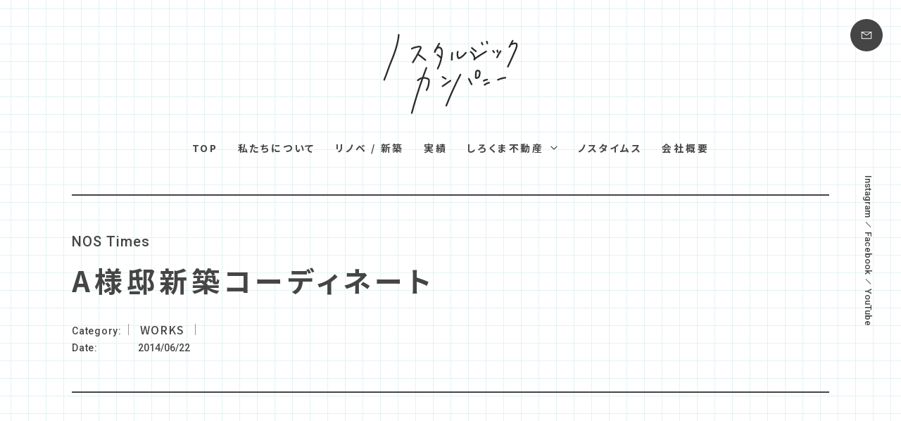

--- FILE ---
content_type: text/html; charset=UTF-8
request_url: https://fie-good.com/works/a%E6%A7%98%E9%82%B8%E6%96%B0%E7%AF%89%E3%82%B3%E3%83%BC%E3%83%87%E3%82%A3%E3%83%8D%E3%83%BC%E3%83%88/
body_size: 10086
content:
<!DOCTYPE html>
<html dir="ltr" lang="ja" prefix="og: https://ogp.me/ns#">

<head>
	<meta charset="UTF-8">
	<meta name="viewport" content="width=device-width, user-scalable=yes">
	<meta http-equiv="X-UA-Compatible" content="IE=edge">
	<meta name="format-detection" content="telephone=no">

	<!--
<PageMap>
  <DataObject type="thumbnail">
    <Attribute name="src" value="https://fie-good.com/wp-content/themes/nostalgic-company/images/web_thumbnail.jpg"/>
    <Attribute name="width" value="100"/>
    <Attribute name="height" value="130"/>
  </DataObject>
</PageMap>
-->

	<link rel="shortcut icon" href="https://fie-good.com/wp-content/themes/nostalgic-company/images/favicon.ico">
	<link rel="apple-touch-icon" href="https://fie-good.com/wp-content/themes/nostalgic-company/images/webclip.jpg">
	<link rel="icon" href="https://fie-good.com/wp-content/themes/nostalgic-company/images/webclip.jpg">
	<link rel="stylesheet" href="https://fie-good.com/wp-content/themes/nostalgic-company/css/layout.css?1693991945">
	<link rel="stylesheet" href="https://fie-good.com/wp-content/themes/nostalgic-company/css/swiper-bundle.min.css">
	<link rel="preconnect" href="https://fonts.googleapis.com">
	<link rel="preconnect" href="https://fonts.gstatic.com" crossorigin>
	<link href="https://fonts.googleapis.com/css2?family=Noto+Sans+JP:wght@500;700&family=Roboto:wght@500&display=swap" rel="stylesheet">
		<title>A様邸新築コーディネート | ノスタルジックカンパニー</title>

		<!-- All in One SEO 4.4.8 - aioseo.com -->
		<meta name="description" content="カフェ？ 雑貨屋さん？ 素材を活かした渋カワインテリア。" />
		<meta name="robots" content="max-image-preview:large" />
		<link rel="canonical" href="https://fie-good.com/works/a%e6%a7%98%e9%82%b8%e6%96%b0%e7%af%89%e3%82%b3%e3%83%bc%e3%83%87%e3%82%a3%e3%83%8d%e3%83%bc%e3%83%88/" />
		<meta name="generator" content="All in One SEO (AIOSEO) 4.4.8" />
		<meta property="og:locale" content="ja_JP" />
		<meta property="og:site_name" content="ノスタルジックカンパニー | 新築・リノベーション・リフォーム・インテリア｜石川県金沢市" />
		<meta property="og:type" content="article" />
		<meta property="og:title" content="A様邸新築コーディネート | ノスタルジックカンパニー" />
		<meta property="og:description" content="カフェ？ 雑貨屋さん？ 素材を活かした渋カワインテリア。" />
		<meta property="og:url" content="https://fie-good.com/works/a%e6%a7%98%e9%82%b8%e6%96%b0%e7%af%89%e3%82%b3%e3%83%bc%e3%83%87%e3%82%a3%e3%83%8d%e3%83%bc%e3%83%88/" />
		<meta property="og:image" content="https://fie-good.com/wp-content/themes/nostalgic-company/images/ogp.jpg" />
		<meta property="og:image:secure_url" content="https://fie-good.com/wp-content/themes/nostalgic-company/images/ogp.jpg" />
		<meta property="article:published_time" content="2014-06-22T02:21:06+00:00" />
		<meta property="article:modified_time" content="2014-06-22T02:21:06+00:00" />
		<meta name="twitter:card" content="summary" />
		<meta name="twitter:title" content="A様邸新築コーディネート | ノスタルジックカンパニー" />
		<meta name="twitter:description" content="カフェ？ 雑貨屋さん？ 素材を活かした渋カワインテリア。" />
		<meta name="twitter:image" content="https://fie-good.com/wp-content/themes/nostalgic-company/images/ogp.jpg" />
		<script type="application/ld+json" class="aioseo-schema">
			{"@context":"https:\/\/schema.org","@graph":[{"@type":"BlogPosting","@id":"https:\/\/fie-good.com\/works\/a%e6%a7%98%e9%82%b8%e6%96%b0%e7%af%89%e3%82%b3%e3%83%bc%e3%83%87%e3%82%a3%e3%83%8d%e3%83%bc%e3%83%88\/#blogposting","name":"A\u69d8\u90b8\u65b0\u7bc9\u30b3\u30fc\u30c7\u30a3\u30cd\u30fc\u30c8 | \u30ce\u30b9\u30bf\u30eb\u30b8\u30c3\u30af\u30ab\u30f3\u30d1\u30cb\u30fc","headline":"A\u69d8\u90b8\u65b0\u7bc9\u30b3\u30fc\u30c7\u30a3\u30cd\u30fc\u30c8","author":{"@id":"https:\/\/fie-good.com\/author\/apricot\/#author"},"publisher":{"@id":"https:\/\/fie-good.com\/#organization"},"image":{"@type":"ImageObject","url":"https:\/\/fie-good.com\/wp-content\/uploads\/2014\/12\/w16.jpg","@id":"https:\/\/fie-good.com\/works\/a%e6%a7%98%e9%82%b8%e6%96%b0%e7%af%89%e3%82%b3%e3%83%bc%e3%83%87%e3%82%a3%e3%83%8d%e3%83%bc%e3%83%88\/#articleImage","width":488,"height":323},"datePublished":"2014-06-22T02:21:06+09:00","dateModified":"2014-06-22T02:21:06+09:00","inLanguage":"ja","mainEntityOfPage":{"@id":"https:\/\/fie-good.com\/works\/a%e6%a7%98%e9%82%b8%e6%96%b0%e7%af%89%e3%82%b3%e3%83%bc%e3%83%87%e3%82%a3%e3%83%8d%e3%83%bc%e3%83%88\/#webpage"},"isPartOf":{"@id":"https:\/\/fie-good.com\/works\/a%e6%a7%98%e9%82%b8%e6%96%b0%e7%af%89%e3%82%b3%e3%83%bc%e3%83%87%e3%82%a3%e3%83%8d%e3%83%bc%e3%83%88\/#webpage"},"articleSection":"WORKS"},{"@type":"BreadcrumbList","@id":"https:\/\/fie-good.com\/works\/a%e6%a7%98%e9%82%b8%e6%96%b0%e7%af%89%e3%82%b3%e3%83%bc%e3%83%87%e3%82%a3%e3%83%8d%e3%83%bc%e3%83%88\/#breadcrumblist","itemListElement":[{"@type":"ListItem","@id":"https:\/\/fie-good.com\/#listItem","position":1,"name":"\u5bb6","item":"https:\/\/fie-good.com\/","nextItem":"https:\/\/fie-good.com\/works\/#listItem"},{"@type":"ListItem","@id":"https:\/\/fie-good.com\/works\/#listItem","position":2,"name":"WORKS","item":"https:\/\/fie-good.com\/works\/","nextItem":"https:\/\/fie-good.com\/works\/a%e6%a7%98%e9%82%b8%e6%96%b0%e7%af%89%e3%82%b3%e3%83%bc%e3%83%87%e3%82%a3%e3%83%8d%e3%83%bc%e3%83%88\/#listItem","previousItem":"https:\/\/fie-good.com\/#listItem"},{"@type":"ListItem","@id":"https:\/\/fie-good.com\/works\/a%e6%a7%98%e9%82%b8%e6%96%b0%e7%af%89%e3%82%b3%e3%83%bc%e3%83%87%e3%82%a3%e3%83%8d%e3%83%bc%e3%83%88\/#listItem","position":3,"name":"A\u69d8\u90b8\u65b0\u7bc9\u30b3\u30fc\u30c7\u30a3\u30cd\u30fc\u30c8","previousItem":"https:\/\/fie-good.com\/works\/#listItem"}]},{"@type":"Organization","@id":"https:\/\/fie-good.com\/#organization","name":"\u30ce\u30b9\u30bf\u30eb\u30b8\u30c3\u30af\u30ab\u30f3\u30d1\u30cb\u30fc","url":"https:\/\/fie-good.com\/","logo":{"@type":"ImageObject","url":"https:\/\/fie-good.com\/wp-content\/uploads\/2023\/07\/webclip.jpg","@id":"https:\/\/fie-good.com\/works\/a%e6%a7%98%e9%82%b8%e6%96%b0%e7%af%89%e3%82%b3%e3%83%bc%e3%83%87%e3%82%a3%e3%83%8d%e3%83%bc%e3%83%88\/#organizationLogo","width":180,"height":180},"image":{"@id":"https:\/\/fie-good.com\/#organizationLogo"}},{"@type":"Person","@id":"https:\/\/fie-good.com\/author\/apricot\/#author","url":"https:\/\/fie-good.com\/author\/apricot\/","name":"apricot","image":{"@type":"ImageObject","@id":"https:\/\/fie-good.com\/works\/a%e6%a7%98%e9%82%b8%e6%96%b0%e7%af%89%e3%82%b3%e3%83%bc%e3%83%87%e3%82%a3%e3%83%8d%e3%83%bc%e3%83%88\/#authorImage","url":"https:\/\/secure.gravatar.com\/avatar\/0f2fe8198ebd47f73ed41c4ed91acf412367241c448abd7f321f3bc9ee1a7c37?s=96&d=mm&r=g","width":96,"height":96,"caption":"apricot"}},{"@type":"WebPage","@id":"https:\/\/fie-good.com\/works\/a%e6%a7%98%e9%82%b8%e6%96%b0%e7%af%89%e3%82%b3%e3%83%bc%e3%83%87%e3%82%a3%e3%83%8d%e3%83%bc%e3%83%88\/#webpage","url":"https:\/\/fie-good.com\/works\/a%e6%a7%98%e9%82%b8%e6%96%b0%e7%af%89%e3%82%b3%e3%83%bc%e3%83%87%e3%82%a3%e3%83%8d%e3%83%bc%e3%83%88\/","name":"A\u69d8\u90b8\u65b0\u7bc9\u30b3\u30fc\u30c7\u30a3\u30cd\u30fc\u30c8 | \u30ce\u30b9\u30bf\u30eb\u30b8\u30c3\u30af\u30ab\u30f3\u30d1\u30cb\u30fc","description":"\u30ab\u30d5\u30a7\uff1f \u96d1\u8ca8\u5c4b\u3055\u3093\uff1f \u7d20\u6750\u3092\u6d3b\u304b\u3057\u305f\u6e0b\u30ab\u30ef\u30a4\u30f3\u30c6\u30ea\u30a2\u3002","inLanguage":"ja","isPartOf":{"@id":"https:\/\/fie-good.com\/#website"},"breadcrumb":{"@id":"https:\/\/fie-good.com\/works\/a%e6%a7%98%e9%82%b8%e6%96%b0%e7%af%89%e3%82%b3%e3%83%bc%e3%83%87%e3%82%a3%e3%83%8d%e3%83%bc%e3%83%88\/#breadcrumblist"},"author":{"@id":"https:\/\/fie-good.com\/author\/apricot\/#author"},"creator":{"@id":"https:\/\/fie-good.com\/author\/apricot\/#author"},"datePublished":"2014-06-22T02:21:06+09:00","dateModified":"2014-06-22T02:21:06+09:00"},{"@type":"WebSite","@id":"https:\/\/fie-good.com\/#website","url":"https:\/\/fie-good.com\/","name":"\u30ce\u30b9\u30bf\u30eb\u30b8\u30c3\u30af\u30ab\u30f3\u30d1\u30cb\u30fc","description":"\u65b0\u7bc9\u30fb\u30ea\u30ce\u30d9\u30fc\u30b7\u30e7\u30f3\u30fb\u30ea\u30d5\u30a9\u30fc\u30e0\u30fb\u30a4\u30f3\u30c6\u30ea\u30a2\uff5c\u77f3\u5ddd\u770c\u91d1\u6ca2\u5e02","inLanguage":"ja","publisher":{"@id":"https:\/\/fie-good.com\/#organization"}}]}
		</script>
		<!-- All in One SEO -->

<link rel="alternate" type="application/rss+xml" title="ノスタルジックカンパニー &raquo; A様邸新築コーディネート のコメントのフィード" href="https://fie-good.com/works/a%e6%a7%98%e9%82%b8%e6%96%b0%e7%af%89%e3%82%b3%e3%83%bc%e3%83%87%e3%82%a3%e3%83%8d%e3%83%bc%e3%83%88/feed/" />
<link rel="alternate" title="oEmbed (JSON)" type="application/json+oembed" href="https://fie-good.com/wp-json/oembed/1.0/embed?url=https%3A%2F%2Ffie-good.com%2Fworks%2Fa%25e6%25a7%2598%25e9%2582%25b8%25e6%2596%25b0%25e7%25af%2589%25e3%2582%25b3%25e3%2583%25bc%25e3%2583%2587%25e3%2582%25a3%25e3%2583%258d%25e3%2583%25bc%25e3%2583%2588%2F" />
<link rel="alternate" title="oEmbed (XML)" type="text/xml+oembed" href="https://fie-good.com/wp-json/oembed/1.0/embed?url=https%3A%2F%2Ffie-good.com%2Fworks%2Fa%25e6%25a7%2598%25e9%2582%25b8%25e6%2596%25b0%25e7%25af%2589%25e3%2582%25b3%25e3%2583%25bc%25e3%2583%2587%25e3%2582%25a3%25e3%2583%258d%25e3%2583%25bc%25e3%2583%2588%2F&#038;format=xml" />
<style id='wp-img-auto-sizes-contain-inline-css' type='text/css'>
img:is([sizes=auto i],[sizes^="auto," i]){contain-intrinsic-size:3000px 1500px}
/*# sourceURL=wp-img-auto-sizes-contain-inline-css */
</style>
<style id='wp-block-library-inline-css' type='text/css'>
:root{--wp-block-synced-color:#7a00df;--wp-block-synced-color--rgb:122,0,223;--wp-bound-block-color:var(--wp-block-synced-color);--wp-editor-canvas-background:#ddd;--wp-admin-theme-color:#007cba;--wp-admin-theme-color--rgb:0,124,186;--wp-admin-theme-color-darker-10:#006ba1;--wp-admin-theme-color-darker-10--rgb:0,107,160.5;--wp-admin-theme-color-darker-20:#005a87;--wp-admin-theme-color-darker-20--rgb:0,90,135;--wp-admin-border-width-focus:2px}@media (min-resolution:192dpi){:root{--wp-admin-border-width-focus:1.5px}}.wp-element-button{cursor:pointer}:root .has-very-light-gray-background-color{background-color:#eee}:root .has-very-dark-gray-background-color{background-color:#313131}:root .has-very-light-gray-color{color:#eee}:root .has-very-dark-gray-color{color:#313131}:root .has-vivid-green-cyan-to-vivid-cyan-blue-gradient-background{background:linear-gradient(135deg,#00d084,#0693e3)}:root .has-purple-crush-gradient-background{background:linear-gradient(135deg,#34e2e4,#4721fb 50%,#ab1dfe)}:root .has-hazy-dawn-gradient-background{background:linear-gradient(135deg,#faaca8,#dad0ec)}:root .has-subdued-olive-gradient-background{background:linear-gradient(135deg,#fafae1,#67a671)}:root .has-atomic-cream-gradient-background{background:linear-gradient(135deg,#fdd79a,#004a59)}:root .has-nightshade-gradient-background{background:linear-gradient(135deg,#330968,#31cdcf)}:root .has-midnight-gradient-background{background:linear-gradient(135deg,#020381,#2874fc)}:root{--wp--preset--font-size--normal:16px;--wp--preset--font-size--huge:42px}.has-regular-font-size{font-size:1em}.has-larger-font-size{font-size:2.625em}.has-normal-font-size{font-size:var(--wp--preset--font-size--normal)}.has-huge-font-size{font-size:var(--wp--preset--font-size--huge)}.has-text-align-center{text-align:center}.has-text-align-left{text-align:left}.has-text-align-right{text-align:right}.has-fit-text{white-space:nowrap!important}#end-resizable-editor-section{display:none}.aligncenter{clear:both}.items-justified-left{justify-content:flex-start}.items-justified-center{justify-content:center}.items-justified-right{justify-content:flex-end}.items-justified-space-between{justify-content:space-between}.screen-reader-text{border:0;clip-path:inset(50%);height:1px;margin:-1px;overflow:hidden;padding:0;position:absolute;width:1px;word-wrap:normal!important}.screen-reader-text:focus{background-color:#ddd;clip-path:none;color:#444;display:block;font-size:1em;height:auto;left:5px;line-height:normal;padding:15px 23px 14px;text-decoration:none;top:5px;width:auto;z-index:100000}html :where(.has-border-color){border-style:solid}html :where([style*=border-top-color]){border-top-style:solid}html :where([style*=border-right-color]){border-right-style:solid}html :where([style*=border-bottom-color]){border-bottom-style:solid}html :where([style*=border-left-color]){border-left-style:solid}html :where([style*=border-width]){border-style:solid}html :where([style*=border-top-width]){border-top-style:solid}html :where([style*=border-right-width]){border-right-style:solid}html :where([style*=border-bottom-width]){border-bottom-style:solid}html :where([style*=border-left-width]){border-left-style:solid}html :where(img[class*=wp-image-]){height:auto;max-width:100%}:where(figure){margin:0 0 1em}html :where(.is-position-sticky){--wp-admin--admin-bar--position-offset:var(--wp-admin--admin-bar--height,0px)}@media screen and (max-width:600px){html :where(.is-position-sticky){--wp-admin--admin-bar--position-offset:0px}}

/*# sourceURL=wp-block-library-inline-css */
</style><style id='global-styles-inline-css' type='text/css'>
:root{--wp--preset--aspect-ratio--square: 1;--wp--preset--aspect-ratio--4-3: 4/3;--wp--preset--aspect-ratio--3-4: 3/4;--wp--preset--aspect-ratio--3-2: 3/2;--wp--preset--aspect-ratio--2-3: 2/3;--wp--preset--aspect-ratio--16-9: 16/9;--wp--preset--aspect-ratio--9-16: 9/16;--wp--preset--color--black: #000000;--wp--preset--color--cyan-bluish-gray: #abb8c3;--wp--preset--color--white: #ffffff;--wp--preset--color--pale-pink: #f78da7;--wp--preset--color--vivid-red: #cf2e2e;--wp--preset--color--luminous-vivid-orange: #ff6900;--wp--preset--color--luminous-vivid-amber: #fcb900;--wp--preset--color--light-green-cyan: #7bdcb5;--wp--preset--color--vivid-green-cyan: #00d084;--wp--preset--color--pale-cyan-blue: #8ed1fc;--wp--preset--color--vivid-cyan-blue: #0693e3;--wp--preset--color--vivid-purple: #9b51e0;--wp--preset--gradient--vivid-cyan-blue-to-vivid-purple: linear-gradient(135deg,rgb(6,147,227) 0%,rgb(155,81,224) 100%);--wp--preset--gradient--light-green-cyan-to-vivid-green-cyan: linear-gradient(135deg,rgb(122,220,180) 0%,rgb(0,208,130) 100%);--wp--preset--gradient--luminous-vivid-amber-to-luminous-vivid-orange: linear-gradient(135deg,rgb(252,185,0) 0%,rgb(255,105,0) 100%);--wp--preset--gradient--luminous-vivid-orange-to-vivid-red: linear-gradient(135deg,rgb(255,105,0) 0%,rgb(207,46,46) 100%);--wp--preset--gradient--very-light-gray-to-cyan-bluish-gray: linear-gradient(135deg,rgb(238,238,238) 0%,rgb(169,184,195) 100%);--wp--preset--gradient--cool-to-warm-spectrum: linear-gradient(135deg,rgb(74,234,220) 0%,rgb(151,120,209) 20%,rgb(207,42,186) 40%,rgb(238,44,130) 60%,rgb(251,105,98) 80%,rgb(254,248,76) 100%);--wp--preset--gradient--blush-light-purple: linear-gradient(135deg,rgb(255,206,236) 0%,rgb(152,150,240) 100%);--wp--preset--gradient--blush-bordeaux: linear-gradient(135deg,rgb(254,205,165) 0%,rgb(254,45,45) 50%,rgb(107,0,62) 100%);--wp--preset--gradient--luminous-dusk: linear-gradient(135deg,rgb(255,203,112) 0%,rgb(199,81,192) 50%,rgb(65,88,208) 100%);--wp--preset--gradient--pale-ocean: linear-gradient(135deg,rgb(255,245,203) 0%,rgb(182,227,212) 50%,rgb(51,167,181) 100%);--wp--preset--gradient--electric-grass: linear-gradient(135deg,rgb(202,248,128) 0%,rgb(113,206,126) 100%);--wp--preset--gradient--midnight: linear-gradient(135deg,rgb(2,3,129) 0%,rgb(40,116,252) 100%);--wp--preset--font-size--small: 13px;--wp--preset--font-size--medium: 20px;--wp--preset--font-size--large: 36px;--wp--preset--font-size--x-large: 42px;--wp--preset--spacing--20: 0.44rem;--wp--preset--spacing--30: 0.67rem;--wp--preset--spacing--40: 1rem;--wp--preset--spacing--50: 1.5rem;--wp--preset--spacing--60: 2.25rem;--wp--preset--spacing--70: 3.38rem;--wp--preset--spacing--80: 5.06rem;--wp--preset--shadow--natural: 6px 6px 9px rgba(0, 0, 0, 0.2);--wp--preset--shadow--deep: 12px 12px 50px rgba(0, 0, 0, 0.4);--wp--preset--shadow--sharp: 6px 6px 0px rgba(0, 0, 0, 0.2);--wp--preset--shadow--outlined: 6px 6px 0px -3px rgb(255, 255, 255), 6px 6px rgb(0, 0, 0);--wp--preset--shadow--crisp: 6px 6px 0px rgb(0, 0, 0);}:where(.is-layout-flex){gap: 0.5em;}:where(.is-layout-grid){gap: 0.5em;}body .is-layout-flex{display: flex;}.is-layout-flex{flex-wrap: wrap;align-items: center;}.is-layout-flex > :is(*, div){margin: 0;}body .is-layout-grid{display: grid;}.is-layout-grid > :is(*, div){margin: 0;}:where(.wp-block-columns.is-layout-flex){gap: 2em;}:where(.wp-block-columns.is-layout-grid){gap: 2em;}:where(.wp-block-post-template.is-layout-flex){gap: 1.25em;}:where(.wp-block-post-template.is-layout-grid){gap: 1.25em;}.has-black-color{color: var(--wp--preset--color--black) !important;}.has-cyan-bluish-gray-color{color: var(--wp--preset--color--cyan-bluish-gray) !important;}.has-white-color{color: var(--wp--preset--color--white) !important;}.has-pale-pink-color{color: var(--wp--preset--color--pale-pink) !important;}.has-vivid-red-color{color: var(--wp--preset--color--vivid-red) !important;}.has-luminous-vivid-orange-color{color: var(--wp--preset--color--luminous-vivid-orange) !important;}.has-luminous-vivid-amber-color{color: var(--wp--preset--color--luminous-vivid-amber) !important;}.has-light-green-cyan-color{color: var(--wp--preset--color--light-green-cyan) !important;}.has-vivid-green-cyan-color{color: var(--wp--preset--color--vivid-green-cyan) !important;}.has-pale-cyan-blue-color{color: var(--wp--preset--color--pale-cyan-blue) !important;}.has-vivid-cyan-blue-color{color: var(--wp--preset--color--vivid-cyan-blue) !important;}.has-vivid-purple-color{color: var(--wp--preset--color--vivid-purple) !important;}.has-black-background-color{background-color: var(--wp--preset--color--black) !important;}.has-cyan-bluish-gray-background-color{background-color: var(--wp--preset--color--cyan-bluish-gray) !important;}.has-white-background-color{background-color: var(--wp--preset--color--white) !important;}.has-pale-pink-background-color{background-color: var(--wp--preset--color--pale-pink) !important;}.has-vivid-red-background-color{background-color: var(--wp--preset--color--vivid-red) !important;}.has-luminous-vivid-orange-background-color{background-color: var(--wp--preset--color--luminous-vivid-orange) !important;}.has-luminous-vivid-amber-background-color{background-color: var(--wp--preset--color--luminous-vivid-amber) !important;}.has-light-green-cyan-background-color{background-color: var(--wp--preset--color--light-green-cyan) !important;}.has-vivid-green-cyan-background-color{background-color: var(--wp--preset--color--vivid-green-cyan) !important;}.has-pale-cyan-blue-background-color{background-color: var(--wp--preset--color--pale-cyan-blue) !important;}.has-vivid-cyan-blue-background-color{background-color: var(--wp--preset--color--vivid-cyan-blue) !important;}.has-vivid-purple-background-color{background-color: var(--wp--preset--color--vivid-purple) !important;}.has-black-border-color{border-color: var(--wp--preset--color--black) !important;}.has-cyan-bluish-gray-border-color{border-color: var(--wp--preset--color--cyan-bluish-gray) !important;}.has-white-border-color{border-color: var(--wp--preset--color--white) !important;}.has-pale-pink-border-color{border-color: var(--wp--preset--color--pale-pink) !important;}.has-vivid-red-border-color{border-color: var(--wp--preset--color--vivid-red) !important;}.has-luminous-vivid-orange-border-color{border-color: var(--wp--preset--color--luminous-vivid-orange) !important;}.has-luminous-vivid-amber-border-color{border-color: var(--wp--preset--color--luminous-vivid-amber) !important;}.has-light-green-cyan-border-color{border-color: var(--wp--preset--color--light-green-cyan) !important;}.has-vivid-green-cyan-border-color{border-color: var(--wp--preset--color--vivid-green-cyan) !important;}.has-pale-cyan-blue-border-color{border-color: var(--wp--preset--color--pale-cyan-blue) !important;}.has-vivid-cyan-blue-border-color{border-color: var(--wp--preset--color--vivid-cyan-blue) !important;}.has-vivid-purple-border-color{border-color: var(--wp--preset--color--vivid-purple) !important;}.has-vivid-cyan-blue-to-vivid-purple-gradient-background{background: var(--wp--preset--gradient--vivid-cyan-blue-to-vivid-purple) !important;}.has-light-green-cyan-to-vivid-green-cyan-gradient-background{background: var(--wp--preset--gradient--light-green-cyan-to-vivid-green-cyan) !important;}.has-luminous-vivid-amber-to-luminous-vivid-orange-gradient-background{background: var(--wp--preset--gradient--luminous-vivid-amber-to-luminous-vivid-orange) !important;}.has-luminous-vivid-orange-to-vivid-red-gradient-background{background: var(--wp--preset--gradient--luminous-vivid-orange-to-vivid-red) !important;}.has-very-light-gray-to-cyan-bluish-gray-gradient-background{background: var(--wp--preset--gradient--very-light-gray-to-cyan-bluish-gray) !important;}.has-cool-to-warm-spectrum-gradient-background{background: var(--wp--preset--gradient--cool-to-warm-spectrum) !important;}.has-blush-light-purple-gradient-background{background: var(--wp--preset--gradient--blush-light-purple) !important;}.has-blush-bordeaux-gradient-background{background: var(--wp--preset--gradient--blush-bordeaux) !important;}.has-luminous-dusk-gradient-background{background: var(--wp--preset--gradient--luminous-dusk) !important;}.has-pale-ocean-gradient-background{background: var(--wp--preset--gradient--pale-ocean) !important;}.has-electric-grass-gradient-background{background: var(--wp--preset--gradient--electric-grass) !important;}.has-midnight-gradient-background{background: var(--wp--preset--gradient--midnight) !important;}.has-small-font-size{font-size: var(--wp--preset--font-size--small) !important;}.has-medium-font-size{font-size: var(--wp--preset--font-size--medium) !important;}.has-large-font-size{font-size: var(--wp--preset--font-size--large) !important;}.has-x-large-font-size{font-size: var(--wp--preset--font-size--x-large) !important;}
/*# sourceURL=global-styles-inline-css */
</style>

<style id='classic-theme-styles-inline-css' type='text/css'>
/*! This file is auto-generated */
.wp-block-button__link{color:#fff;background-color:#32373c;border-radius:9999px;box-shadow:none;text-decoration:none;padding:calc(.667em + 2px) calc(1.333em + 2px);font-size:1.125em}.wp-block-file__button{background:#32373c;color:#fff;text-decoration:none}
/*# sourceURL=/wp-includes/css/classic-themes.min.css */
</style>
<link rel="https://api.w.org/" href="https://fie-good.com/wp-json/" /><link rel="alternate" title="JSON" type="application/json" href="https://fie-good.com/wp-json/wp/v2/posts/6849" /><link rel="EditURI" type="application/rsd+xml" title="RSD" href="https://fie-good.com/xmlrpc.php?rsd" />
<link rel='shortlink' href='https://fie-good.com/?p=6849' />
            <style id="wpp-loading-animation-styles">@-webkit-keyframes bgslide{from{background-position-x:0}to{background-position-x:-200%}}@keyframes bgslide{from{background-position-x:0}to{background-position-x:-200%}}.wpp-widget-placeholder,.wpp-widget-block-placeholder,.wpp-shortcode-placeholder{margin:0 auto;width:60px;height:3px;background:#dd3737;background:linear-gradient(90deg,#dd3737 0%,#571313 10%,#dd3737 100%);background-size:200% auto;border-radius:3px;-webkit-animation:bgslide 1s infinite linear;animation:bgslide 1s infinite linear}</style>
            <noscript><style>.lazyload[data-src]{display:none !important;}</style></noscript><style>.lazyload{background-image:none !important;}.lazyload:before{background-image:none !important;}</style></head>

<body data-rsssl=1 class="wp-singular post-template-default single single-post postid-6849 single-format-standard wp-theme-nostalgic-company">
	<div class="load"></div>
	<div id="container_wrap" class="bg_nostimes">

		
		<header>
			<div class="header_box">
				<div class="header_logo">
					<div>					<a href="https://fie-good.com/"><img src="https://fie-good.com/wp-content/themes/nostalgic-company/images/logo.svg" alt="ノスタルジックカンパニー" class="no-lazy"></a>
					</div>				</div>
				<div class="header_right">
					<a href="https://fie-good.com/contact/" class="header_contact"><img src="[data-uri]" alt="お問い合わせ" data-src="https://fie-good.com/wp-content/themes/nostalgic-company/images/icon_mail_white.svg" decoding="async" class="lazyload"><noscript><img src="https://fie-good.com/wp-content/themes/nostalgic-company/images/icon_mail_white.svg" alt="お問い合わせ" data-eio="l"></noscript></a>
					<button class="menu-trigger" aria-label="メニュー" aria-controls="overlay" aria-expanded="false">
						<span class="menu_line">
							<span class="menu_hidden">メニューボタン</span>
						</span>
					</button>
				</div>
				<div id="overlay">
					<ul class="list_navi_sp">
						<li><a href="https://fie-good.com/">TOP</a></li>
						<li><a href="https://fie-good.com/about/">私たちについて</a></li>
						<li><a href="https://fie-good.com/yohaku/">リノベ/新築</a></li>
						<li><a href="https://fie-good.com/nosta-works/">実績</a></li>
						<li>
							<a href="https://fie-good.com/shirokuma-fudosan/">しろくま不動産</a>
							<ul>
								<li><a href="https://fie-good.com/yuzuru/">ゆずるハウス</a></li>
								<li><a href="https://fie-good.com/shirokuma-fudosan/#akiya">空き家活用</a></li>
								<li><a href="https://fie-good.com/estate/">不動産物件情報</a></li>
							</ul>
						</li>
						<li><a href="https://fie-good.com/nostimes/">ノスタイムス</a></li>
						<li><a href="https://fie-good.com/company/">会社概要</a></li>
					</ul>
					<ul class="list_sns_header">
						<li><a href="https://www.instagram.com/nostalgic_company/?hl=ja" target="_blank" rel="noopener">Instagram</a></li>
						<li><a href="https://www.facebook.com/nostalgic.company" target="blank" rel="noopener">Facebook</a></li>
						<li><a href="https://www.youtube.com/@nosta_yohaku" target="_blank" rel="noopener">YouTube</a></li>
					</ul>
				</div>
			</div>
			<div class="header_fixed">
				<div class="logo">
					<a href="https://fie-good.com/"><img src="[data-uri]" alt="ノスタルジックカンパニー" data-src="https://fie-good.com/wp-content/themes/nostalgic-company/images/logo.svg" decoding="async" class="lazyload"><noscript><img src="https://fie-good.com/wp-content/themes/nostalgic-company/images/logo.svg" alt="ノスタルジックカンパニー" data-eio="l"></noscript></a>
				</div>
				<nav class="navi">
					<ul>
						<li><a href="https://fie-good.com/">TOP</a></li>
						<li><a href="https://fie-good.com/about/">私たちについて</a></li>
						<li><a href="https://fie-good.com/yohaku/">リノベ / 新築</a></li>
						<li><a href="https://fie-good.com/nosta-works/">実績</a></li>
						<li>
							<button class="accordion-trigger" aria-label="しろくま不動産メニュー" data-panel="accordion-panel_01">しろくま不動産</button>
							<ul id="accordion-panel_01" class="accordion-panel close">
								<li><a href="https://fie-good.com/shirokuma-fudosan/">しろくま不動産TOP</a></li>
								<li><a href="https://fie-good.com/yuzuru/">ゆずるハウス</a></li>
								<li><a href="https://fie-good.com/shirokuma-fudosan/#akiya">空き家活用</a></li>
								<li><a href="https://fie-good.com/estate/">不動産物件情報</a></li>
							</ul>
						</li>
						<li><a href="https://fie-good.com/nostimes/">ノスタイムス</a></li>
						<li><a href="https://fie-good.com/company/">会社概要</a></li>
					</ul>
				</nav>
			</div>
			<div class="low">
								<nav id="gnavi" class="navi">
					<ul>
						<li><a href="https://fie-good.com/">TOP</a></li>
						<li><a href="https://fie-good.com/about/">私たちについて</a></li>
						<li><a href="https://fie-good.com/yohaku/">リノベ / 新築</a></li>
						<li><a href="https://fie-good.com/nosta-works/">実績</a></li>
						<li>
							<button class="accordion-trigger" aria-label="しろくま不動産メニュー" data-panel="accordion-panel_02">しろくま不動産</button>
							<ul id="accordion-panel_02" class="accordion-panel close">
								<li><a href="https://fie-good.com/shirokuma-fudosan/">しろくま不動産TOP</a></li>
								<li><a href="https://fie-good.com/yuzuru/">ゆずるハウス</a></li>
								<li><a href="https://fie-good.com/shirokuma-fudosan/#akiya">空き家活用</a></li>
								<li><a href="https://fie-good.com/estate/">不動産物件情報</a></li>
							</ul>
						</li>
						<li><a href="https://fie-good.com/nostimes/">ノスタイムス</a></li>
						<li><a href="https://fie-good.com/company/">会社概要</a></li>
					</ul>
				</nav>
			</div>
		</header>

		<div id="container">
			<div id="content">
<div class="ttl_nostimes">
	<p class="en txt_anm">NOS Times</p>
	<h1 class="ttl">A様邸新築コーディネート</h1>
	<dl>
		<dt>Category</dt>
		<dd><span class="cat">WORKS</span></dd>
		<dt>Date</dt>
		<dd><span class="date">2014/06/22</span></dd>
	</dl>
</div>

<section class="section_wrap top">
	<div class="section">
		<div class="inner">
			<div id="main" class="fade fade_up">
				<div class="article_contents">
												<p class="p1"><span class="s1">カフェ？ 雑貨屋さん？ 素材を活かした渋カワインテリア。</span></p>
<p class="p1"><img fetchpriority="high" decoding="async" class="alignnone size-full wp-image-6850 lazyload" src="[data-uri]" alt="w16" width="488" height="323" data-src="https://fie-good.com/wp-content/uploads/2014/12/w16.jpg" data-eio-rwidth="488" data-eio-rheight="323" /><noscript><img fetchpriority="high" decoding="async" class="alignnone size-full wp-image-6850" src="https://fie-good.com/wp-content/uploads/2014/12/w16.jpg" alt="w16" width="488" height="323" data-eio="l" /></noscript></p>
<p class="p1"><img decoding="async" class="alignnone size-full wp-image-6851 lazyload" src="[data-uri]" alt="w16_01" width="397" height="600" data-src="https://fie-good.com/wp-content/uploads/2014/12/w16_01.jpg" data-eio-rwidth="397" data-eio-rheight="600" /><noscript><img decoding="async" class="alignnone size-full wp-image-6851" src="https://fie-good.com/wp-content/uploads/2014/12/w16_01.jpg" alt="w16_01" width="397" height="600" data-eio="l" /></noscript></p>
<p class="p1"><img decoding="async" class="alignnone size-full wp-image-6852 lazyload" src="[data-uri]" alt="w16_02" width="600" height="397" data-src="https://fie-good.com/wp-content/uploads/2014/12/w16_02.jpg" data-eio-rwidth="600" data-eio-rheight="397" /><noscript><img decoding="async" class="alignnone size-full wp-image-6852" src="https://fie-good.com/wp-content/uploads/2014/12/w16_02.jpg" alt="w16_02" width="600" height="397" data-eio="l" /></noscript></p>
<p class="p1"><img decoding="async" class="alignnone size-full wp-image-6853 lazyload" src="[data-uri]" alt="w16_03" width="397" height="600" data-src="https://fie-good.com/wp-content/uploads/2014/12/w16_03.jpg" data-eio-rwidth="397" data-eio-rheight="600" /><noscript><img decoding="async" class="alignnone size-full wp-image-6853" src="https://fie-good.com/wp-content/uploads/2014/12/w16_03.jpg" alt="w16_03" width="397" height="600" data-eio="l" /></noscript></p>
<p class="p1"><img decoding="async" class="alignnone size-full wp-image-6854 lazyload" src="[data-uri]" alt="w16_04" width="397" height="600" data-src="https://fie-good.com/wp-content/uploads/2014/12/w16_04.jpg" data-eio-rwidth="397" data-eio-rheight="600" /><noscript><img decoding="async" class="alignnone size-full wp-image-6854" src="https://fie-good.com/wp-content/uploads/2014/12/w16_04.jpg" alt="w16_04" width="397" height="600" data-eio="l" /></noscript></p>
<p class="p1"><img decoding="async" class="alignnone size-full wp-image-6855 lazyload" src="[data-uri]" alt="w16_05" width="397" height="600" data-src="https://fie-good.com/wp-content/uploads/2014/12/w16_05.jpg" data-eio-rwidth="397" data-eio-rheight="600" /><noscript><img decoding="async" class="alignnone size-full wp-image-6855" src="https://fie-good.com/wp-content/uploads/2014/12/w16_05.jpg" alt="w16_05" width="397" height="600" data-eio="l" /></noscript></p>
<p class="p1"><img decoding="async" class="alignnone size-full wp-image-6856 lazyload" src="[data-uri]" alt="w16_06" width="397" height="600" data-src="https://fie-good.com/wp-content/uploads/2014/12/w16_06.jpg" data-eio-rwidth="397" data-eio-rheight="600" /><noscript><img decoding="async" class="alignnone size-full wp-image-6856" src="https://fie-good.com/wp-content/uploads/2014/12/w16_06.jpg" alt="w16_06" width="397" height="600" data-eio="l" /></noscript></p>
									</div>
				<ul class="list_pagination">
					<li class="prev"><a href="https://fie-good.com/works/h%e6%a7%98%e9%82%b8%e3%83%aa%e3%83%8e%e3%83%99%e3%83%bc%e3%82%b7%e3%83%a7%e3%83%b3/" rel="prev">H様邸リノベーション</a></li>
					<li class="next"><a href="https://fie-good.com/works/m%e6%a7%98%e9%82%b8%e3%83%9e%e3%83%b3%e3%82%b7%e3%83%a7%e3%83%b3%e3%83%aa%e3%83%8e%e3%83%99%e3%83%bc%e3%82%b7%e3%83%a7%e3%83%b3/" rel="next">M様邸マンションリノベーション</a></li>
				</ul>
			</div><!-- /#main -->
			
<div id="sub" class="fade fade_up">
	<div class="section_side">
		<p class="ttl_side">Category</p>
		<ul class="list_side">
				<li class="cat-item cat-item-52"><a href="https://fie-good.com/photo-journey/">PHOTO JOURNEY</a>
</li>
	<li class="cat-item cat-item-16"><a href="https://fie-good.com/news-event/">NEWS</a>
</li>
	<li class="cat-item cat-item-21"><a href="https://fie-good.com/%e3%81%8a%e7%9f%a5%e3%82%89%e3%81%9b%e3%80%82/">お知らせ。</a>
</li>
	<li class="cat-item cat-item-17"><a href="https://fie-good.com/diary/">DIARY</a>
</li>
	<li class="cat-item cat-item-19"><a href="https://fie-good.com/furniture/">FURNITURE</a>
</li>
	<li class="cat-item cat-item-22"><a href="https://fie-good.com/zakka/">ZAKKA</a>
</li>
	<li class="cat-item cat-item-18"><a href="https://fie-good.com/renovation/">RENOVATION</a>
</li>
	<li class="cat-item cat-item-15"><a href="https://fie-good.com/newhouse/">NEW　HOUSE</a>
</li>
	<li class="cat-item cat-item-14"><a href="https://fie-good.com/works/">WORKS</a>
</li>
	<li class="cat-item cat-item-23"><a href="https://fie-good.com/%e3%82%a4%e3%83%b3%e3%83%86%e3%83%aa%e3%82%a2%e3%83%bb%e3%83%87%e3%82%b6%e3%82%a4%e3%83%b3%e3%81%ae%e7%8f%be%e5%a0%b4/">インテリア・デザインの現場</a>
</li>
	<li class="cat-item cat-item-24"><a href="https://fie-good.com/%e3%80%8c%e3%81%97%e3%82%8d%e3%81%8f%e3%81%be%e3%80%8d%e3%81%8f%e3%82%93%e3%81%a8%e3%80%82/">「しろくま」くんと。</a>
</li>
	<li class="cat-item cat-item-25"><a href="https://fie-good.com/%e3%82%a4%e3%83%b3%e3%83%86%e3%83%aa%e3%82%a2%e3%83%91%e3%83%bc%e3%83%84%e3%81%aa%e3%81%a9/">インテリアパーツなど</a>
</li>
	<li class="cat-item cat-item-26"><a href="https://fie-good.com/mag/">F.I.E MAG</a>
</li>
		</ul>
	</div>
	<div class="section_side">
		<p class="ttl_side">Archive</p>
		<select name="archive-dropdown" onchange="document.location.href=this.options[this.selectedIndex].value;">
			<option value="">年別アーカイブ</option>
				<option value='https://fie-good.com/2025/'> 2025 &nbsp;(2)</option>
	<option value='https://fie-good.com/2024/'> 2024 &nbsp;(10)</option>
	<option value='https://fie-good.com/2023/'> 2023 &nbsp;(18)</option>
	<option value='https://fie-good.com/2022/'> 2022 &nbsp;(25)</option>
	<option value='https://fie-good.com/2021/'> 2021 &nbsp;(33)</option>
	<option value='https://fie-good.com/2020/'> 2020 &nbsp;(38)</option>
	<option value='https://fie-good.com/2019/'> 2019 &nbsp;(67)</option>
	<option value='https://fie-good.com/2018/'> 2018 &nbsp;(49)</option>
	<option value='https://fie-good.com/2017/'> 2017 &nbsp;(58)</option>
	<option value='https://fie-good.com/2016/'> 2016 &nbsp;(54)</option>
	<option value='https://fie-good.com/2015/'> 2015 &nbsp;(77)</option>
	<option value='https://fie-good.com/2014/'> 2014 &nbsp;(89)</option>
	<option value='https://fie-good.com/2013/'> 2013 &nbsp;(74)</option>
	<option value='https://fie-good.com/2012/'> 2012 &nbsp;(94)</option>
	<option value='https://fie-good.com/2011/'> 2011 &nbsp;(117)</option>
	<option value='https://fie-good.com/2010/'> 2010 &nbsp;(128)</option>
	<option value='https://fie-good.com/2009/'> 2009 &nbsp;(120)</option>
	<option value='https://fie-good.com/2008/'> 2008 &nbsp;(18)</option>
	<option value='https://fie-good.com/2000/'> 2000 &nbsp;(1)</option>
		</select>
	</div>
	<div class="section_side">
		<p class="ttl_side">Ranking</p>
				<div class="wpp-shortcode"><script type="application/json">{"title":"","limit":"5","offset":0,"range":"monthly","time_quantity":24,"time_unit":"hour","freshness":false,"order_by":"views","post_type":"post","pid":"","cat":"","taxonomy":"category","term_id":"","author":"","shorten_title":{"active":true,"length":"35","words":false},"post-excerpt":{"active":false,"length":0,"keep_format":false,"words":false},"thumbnail":{"active":true,"build":"manual","width":"100","height":"100"},"rating":false,"stats_tag":{"comment_count":false,"views":"1","author":false,"date":{"active":"1","format":"Y\/m\/d"},"category":"1","taxonomy":{"active":false,"name":"category"}},"markup":{"custom_html":true,"wpp-start":"&lt;ul class=&quot;list_nostimes_side&quot;&gt;","wpp-end":"&lt;\/ul&gt;","title-start":"<h2>","title-end":"<\/h2>","post-html":"&lt;li&gt;\n\t\t\t\t\t&lt;div class=&quot;img&quot;&gt;{thumb}&lt;\/div&gt;\n\t\t\t\t\t&lt;div class=&quot;desc&quot;&gt;\n\t\t\t\t\t\t&lt;p class=&quot;info&quot;&gt;&lt;span class=&quot;date&quot;&gt;{date}&lt;\/span&gt;&lt;span class=&quot;cat&quot;&gt;{category}&lt;\/span&gt;&lt;\/p&gt;\n\t\t\t\t\t\t&lt;p class=&quot;ttl&quot;&gt;{title}&lt;\/p&gt;\n\t\t\t\t\t&lt;\/div&gt;\n\t\t\t&lt;\/li&gt;"},"theme":{"name":""}}</script><div class="wpp-shortcode-placeholder"></div></div>	</div>
</div><!-- /#sub -->		</div>
	</div>
	</section>


<div class="fixed_sns">
	<ul>
		<li><a href="https://www.instagram.com/nostalgic_company/?hl=ja" target="_blank" rel="noopener">Instagram</a></li>
		<li><a href="https://www.facebook.com/nostalgic.company" target="blank" rel="noopener">Facebook</a></li>
		<li><a href="https://youtube.com/@360_do" target="_blank" rel="noopener">YouTube</a></li>
	</ul>
</div>

</div><!-- ] content END -->
</div><!-- ] container END -->

<footer>
	<div class="footer_sns">
		<ul>
			<li><a href="https://www.instagram.com/nostalgic_company/?hl=ja" target="_blank" rel="noopener">Instagram</a></li>
			<li><a href="https://www.facebook.com/nostalgic.company" target="blank" rel="noopener">Facebook</a></li>
			<li><a href="https://youtube.com/@360_do" target="_blank" rel="noopener">YouTube</a></li>
		</ul>
	</div>
	<div class="footer">
		<div class="footer_left">
			<div class="footer_logo">
				<a href="https://fie-good.com/"><img src="[data-uri]" alt="ノスタルジックカンパニー" data-src="https://fie-good.com/wp-content/themes/nostalgic-company/images/logo.svg" decoding="async" class="lazyload"><noscript><img src="https://fie-good.com/wp-content/themes/nostalgic-company/images/logo.svg" alt="ノスタルジックカンパニー" data-eio="l"></noscript></a>
			</div>
			<p class="footer_address">〒921-8062 <br class="sp">石川県金沢市新保本3丁目104</p>
			<div class="footer_map">
				<a href="https://goo.gl/maps/Ujhv9L4Ft8KJwBdh8" target="_blank" rel="noopener">Google map</a>
			</div>
		</div>
		<div class="footer_right">
			<a href="https://fie-good.com/contact/" class="footer_button"><span class="contact">お問い合わせ・ご予約</span></a>
			<a href="tel:0762279710" class="footer_button"><span class="tel">076-227-9710</span></a>
		</div>
	</div><!-- ] footer END -->
	<div class="copy_hr"></div>
	<div class="copy">
		<p>Copyright © Nostalgic Company. All Rights Reserved.</p>
	</div>
</footer>

</div><!-- ] containerWrap END -->

<script src="https://ajax.googleapis.com/ajax/libs/jquery/3.6.0/jquery.min.js"></script>
	<script>
		window.onpageshow = function(event) {
			if (event.persisted) {
				window.location.reload();
			}
		};
		$(window).on('load', function() {
			$('.load').fadeOut(500);
		});
		$(function() {
			$('a:not([href^="#"]):not([target]):not([href^="tel:"])').on('click', function(e) {
				e.preventDefault();
				url = $(this).attr('href');
				if (url !== '') {
					$('#container_wrap').animate({
						'opacity': '0'
					}, 500);
					$('.load').fadeIn(500);
					setTimeout(function() {
						window.location = url;
					}, 500);
				}
				return false;
			});
		});
	</script>


<script src="https://fie-good.com/wp-content/themes/nostalgic-company/js/swiper-bundle.min.js"></script>
<script src="https://fie-good.com/wp-content/themes/nostalgic-company/js/base.js"></script>
<script type="text/javascript" id="eio-lazy-load-js-before">
/* <![CDATA[ */
var eio_lazy_vars = {"exactdn_domain":"","skip_autoscale":0,"threshold":0};
//# sourceURL=eio-lazy-load-js-before
/* ]]> */
</script>
<script type="text/javascript" src="https://fie-good.com/wp-content/plugins/ewww-image-optimizer/includes/lazysizes.min.js?ver=721&#039; defer charset=&#039;UTF-8" id="eio-lazy-load-js"></script>
<script type="application/json" id="wpp-json">
/* <![CDATA[ */
{"sampling_active":0,"sampling_rate":100,"ajax_url":"https:\/\/fie-good.com\/wp-json\/wordpress-popular-posts\/v1\/popular-posts","api_url":"https:\/\/fie-good.com\/wp-json\/wordpress-popular-posts","ID":6849,"token":"ae7d912e8e","lang":0,"debug":0}
//# sourceURL=wpp-json
/* ]]> */
</script>
<script type="text/javascript" src="https://fie-good.com/wp-content/plugins/wordpress-popular-posts/assets/js/wpp.min.js?ver=6.3.2&#039; defer charset=&#039;UTF-8" id="wpp-js-js"></script>
<script type="speculationrules">
{"prefetch":[{"source":"document","where":{"and":[{"href_matches":"/*"},{"not":{"href_matches":["/wp-*.php","/wp-admin/*","/wp-content/uploads/*","/wp-content/*","/wp-content/plugins/*","/wp-content/themes/nostalgic-company/*","/*\\?(.+)"]}},{"not":{"selector_matches":"a[rel~=\"nofollow\"]"}},{"not":{"selector_matches":".no-prefetch, .no-prefetch a"}}]},"eagerness":"conservative"}]}
</script>
</body>

</html>

--- FILE ---
content_type: application/javascript
request_url: https://fie-good.com/wp-content/themes/nostalgic-company/js/base.js
body_size: 2049
content:
//アンカーリンク
$(window).on('load', function(){
  var windowWidth = $(window).width()
  var windowS = 750;
  if (windowWidth <= windowS) {
  var headerHight = 70;
  } else{
  var headerHight = 80;
  }
  /*ページ内＃リンク*/
  $('a[href^="#"]').click(function(){
    var href= $(this).attr('href');
    var target = $(href == '#' || href == '' ? 'body' : href);
    var position = target.offset().top-headerHight; //ヘッダの高さ分位置をずらす
    $('html, body').animate({scrollTop:position}, 550, 'swing');
    return false;
  });
});

//ページ外用
$(window).on('load', function() {
  var url = $(location).attr('href');
  var windowWidth = $(window).width()
    var windowS = 750;
    if (windowWidth <= windowS) {
    var headerHight = 70;
    } else{
    var headerHight = 80;
    }
  if(url.indexOf('#') != -1){
  var anchor = url.split('#');
  var target = $('#' + anchor[anchor.length - 1]);
  if(target.length){
    var pos = Math.floor(target.offset().top) - headerHight;
    $('html, body').animate({scrollTop:pos}, 0);
    }
  }
});

$(function(){
	//sp menu
	$('.menu-trigger').click(function () {
		$('#overlay').toggleClass('active');
		if ($(this).attr('aria-expanded') == 'false') {
			$(this).attr('aria-expanded', true);
		} else {
			$(this).attr('aria-expanded', false);
		}
	});
  //sp ページ内リンク
  $('#overlay a[href^="#"]').click(function() {
    $("#overlay").toggleClass('active');
    if ($('.menu-trigger').attr('aria-expanded') == 'false') {
      $('.menu-trigger').attr('aria-expanded', true);
    } else {
      $('.menu-trigger').attr('aria-expanded', false);
    }
    return false;
  });
  //faq
  $('.dlist_faq dt').on('click', function() {
    $(this).next('dd').slideToggle(400);
    $(this).toggleClass('active');
  });
  $('.dlist_faq dt').keypress(function (e) {
    if ( e.which == 13 ) {
      $(this).next('dd').slideToggle(400);
      $(this).toggleClass('active');
      return false;
    }
  });
});

//header
$(window).on('load scroll', function () {
	if (window.matchMedia('(min-width: 768px)').matches) {
    windowHeight = $(window).height();
		if ($(this).scrollTop() > windowHeight) {
			$('.header_fixed').addClass('scroll');
		} else {
			$('.header_fixed').removeClass('scroll');
		}
	}
});

//gnavi
const triggers = document.querySelectorAll('.accordion-trigger');
triggers.forEach((trigger) => {
  const dataPanel = trigger.dataset.panel;
  const panel = document.getElementById(dataPanel);

  trigger.addEventListener('click', (e) => {
    const target = e.currentTarget;
    const isOpen = trigger.classList.contains('open');

    if (isOpen) {
      // アコーディオンを閉じる
      target.classList.remove('open');
      panel.classList.add('close');
      panel.animate([{opacity: '1'}, {opacity: '0'}], 200);
    } else {
      // アコーディオンを開く
      target.classList.add('open');
      panel.classList.remove('close');
      panel.animate([{opacity: '0'}, {opacity: '1'}], 400);
    }
  });
});

//scroll animation
$(window).on('load scroll', function () {
	$('.fade,.section_pj,.door_back,.door').each(function () {
		let elemPos = $(this).offset().top;
		let scroll = $(window).scrollTop();
		let windowHeight = $(window).height() / 1.1;
		if (scroll > elemPos - windowHeight) {
			$(this).addClass('animated');
		}
	});
});

//en ttl
$(window).on('load', function () {
  var element = $('.txt_anm');
  element.each(function () {
    var text = $(this).html();
    var textbox = "";
    text.split('').forEach(function (t) {
      if (t !== " ") {
        textbox += '<span>' + t + '</span>';
      } else {
        textbox += t;
      }
    });
    $(this).html(textbox);
  });
  $('.txt_anm span').each(function(i) {
    setTimeout(function() {
        $('.txt_anm span').eq(i).addClass('view');
    }, 150 * i);
  });
});

//side sns
$(window).on('load, scroll', function () {
  scrollHeight = $(document).height() + 206;
  scrollPosition = $(window).height() + $(window).scrollTop();
  footHeight = $('footer').innerHeight();
  if (scrollHeight - scrollPosition <= footHeight) {
    $('.fixed_sns').css({
      position: 'absolute',
      bottom: footHeight + 50,
    });
  } else {
    $('.fixed_sns').css({
      position: 'fixed',
      bottom: 'calc(50% - 103px)',
    });
  }
});

//tab
function GethashID (hashIDName){
	if(hashIDName){
		$('.tab li').find('button').each(function() {
			var idName = $(this).attr('href');
			if(idName == hashIDName){
				var parentElm = $(this).parent(); 
				$('.tab li').removeClass('active'); 
				$(parentElm).addClass('active');
				$('.tab_contents').removeClass('active');
				$(hashIDName).addClass('active');
			}
		});
	}
}
$('.tab button').on('click', function() {
	var idName = $(this).attr('href');
	GethashID (idName);
	return false;
});
$(window).on('load', function () {
    $('.tab li:first-of-type').addClass('active');
    $('.tab_contents:first-of-type').addClass('active');
	var hashName = location.hash;
	GethashID (hashName);
});

//slide
const mv = new Swiper('.mv_slide', {
  loop: true,
  speed: 2000,
  effect: 'fade',
  autoplay: {
    delay: 5000,
    disableOnInteraction: false,
  },
});

const slide_works = new Swiper('.slide_works', {
  slidesPerView: 1,
  loop: true,
  slidesPerView: 1.2,
  breakpoints: {
    768: {
      slidesPerView: 1.8,
    },
    1460: {
      slidesPerView: 2.2,
    }
  },
  navigation: {
      nextEl: '.works-button-next',
      prevEl: '.works-button-prev',
    },
});

const slide_thumbnail = new Swiper('.slide_thumbnail', {
  slidesPerView: 4,
  spaceBetween: 8,
  freeMode: true,
  watchSlidesProgress: true,
  breakpoints: {
    768: {
      slidesPerView: 5,
      spaceBetween: 20,
    }
  },
});

const slide_img = new Swiper('.slide_img', {
  effect: 'fade',
  loop: true,
  navigation: {
    nextEl: '.img-button-next',
    prevEl: '.img-button-prev',
  },
  thumbs: {
    swiper: slide_thumbnail,
  },
});

--- FILE ---
content_type: image/svg+xml
request_url: https://fie-good.com/wp-content/themes/nostalgic-company/images/icon_mail.svg
body_size: 648
content:
<?xml version="1.0" encoding="UTF-8"?><svg id="a" xmlns="http://www.w3.org/2000/svg" viewBox="0 0 22 22"><defs><style>.b{fill:#2b2b2b;}</style></defs><path class="b" d="m20.29,4.99s0-.07-.02-.1c-.01-.03-.02-.06-.04-.09,0-.01,0-.03-.02-.04,0-.01-.02-.02-.03-.03-.02-.03-.05-.05-.07-.07-.02-.02-.05-.04-.08-.05-.03-.01-.06-.03-.09-.03-.03,0-.06-.02-.1-.02-.02,0-.03,0-.05,0H2.2s-.03,0-.05,0c-.03,0-.06,0-.09.02-.03,0-.06.02-.09.04-.03.01-.05.03-.07.05-.03.02-.05.05-.07.07,0,.01-.02.02-.03.03,0,.01-.01.03-.02.04-.02.03-.03.06-.04.09-.01.03-.02.06-.02.1,0,.02,0,.03,0,.05v11.93c0,.28.22.5.5.5h17.6c.28,0,.5-.22.5-.5V5.04s0-.03,0-.05Zm-2.12.55l-7.17,4.86L3.83,5.54h14.35ZM2.7,16.46V5.98l8.02,5.44c.08.06.18.09.28.09s.2-.03.28-.09l8.02-5.44v10.49H2.7Z"/></svg>

--- FILE ---
content_type: image/svg+xml
request_url: https://fie-good.com/wp-content/themes/nostalgic-company/images/bg_grid.svg
body_size: 426
content:
<?xml version="1.0" encoding="utf-8"?>
<!-- Generator: Adobe Illustrator 27.5.0, SVG Export Plug-In . SVG Version: 6.00 Build 0)  -->
<svg version="1.1" id="a" xmlns="http://www.w3.org/2000/svg" xmlns:xlink="http://www.w3.org/1999/xlink" x="0px" y="0px"
	 viewBox="0 0 26 26" style="enable-background:new 0 0 26 26;" xml:space="preserve">
<style type="text/css">
	.st0{fill:#E4F2F4;}
</style>
<polygon class="st0" points="26,12.5 13.5,12.5 13.5,0 12.5,0 12.5,12.5 0,12.5 0,13.5 12.5,13.5 12.5,26 13.5,26 13.5,13.5 
	26,13.5 "/>
</svg>


--- FILE ---
content_type: image/svg+xml
request_url: https://fie-good.com/wp-content/themes/nostalgic-company/images/icon_tel.svg
body_size: 889
content:
<?xml version="1.0" encoding="UTF-8"?><svg id="a" xmlns="http://www.w3.org/2000/svg" viewBox="0 0 22 22"><defs><style>.b{fill:#2b2b2b;}</style></defs><path class="b" d="m12.57,4.07h-6.58c-1.38,0-2.5,1.12-2.5,2.5v12.23c0,1.38,1.12,2.5,2.5,2.5h6.58c1.38,0,2.5-1.12,2.5-2.5V6.57c0-1.38-1.12-2.5-2.5-2.5Zm-6.58,1h6.58c.83,0,1.5.67,1.5,1.5v10.92H4.49V6.57c0-.83.67-1.5,1.5-1.5Zm6.58,15.23h-6.58c-.83,0-1.5-.67-1.5-1.5v-.3h9.58v.3c0,.83-.67,1.5-1.5,1.5Z"/><path class="b" d="m9.22,18.86c-.25,0-.46.2-.46.46s.2.46.46.46.46-.2.46-.46-.2-.46-.46-.46Z"/><path class="b" d="m16.7,1.8c-1.72-1.28-3.06-1.08-3.12-1.07-.27.04-.45.3-.41.57.04.27.3.46.57.42.04,0,1.02-.13,2.36.88,1.33.99,1.41,1.97,1.41,2,.01.27.23.48.5.48,0,0,.01,0,.02,0,.28-.01.49-.24.48-.52,0-.06-.08-1.47-1.81-2.77Z"/><path class="b" d="m15.4,3.19c-1.05-.79-1.89-.68-1.98-.66-.27.04-.45.29-.41.56.04.27.28.45.56.43.02,0,.52-.05,1.23.48.69.51.74,1,.74,1.01.01.27.23.48.5.48,0,0,.01,0,.02,0,.28-.01.49-.24.48-.52,0-.1-.07-.97-1.14-1.77Z"/></svg>

--- FILE ---
content_type: image/svg+xml
request_url: https://fie-good.com/wp-content/themes/nostalgic-company/images/icon_pin.svg
body_size: 493
content:
<?xml version="1.0" encoding="UTF-8"?><svg id="a" xmlns="http://www.w3.org/2000/svg" viewBox="0 0 22 22"><defs><style>.b{fill:#2b2b2b;}</style></defs><path class="b" d="m11,20.85c-.13,0-.25-.05-.35-.14-.25-.24-6.22-6.05-6.22-13,0-3.62,2.95-6.57,6.57-6.57s6.57,2.95,6.57,6.57c0,5.94-5.94,12.69-6.19,12.97-.09.1-.22.16-.35.17,0,0-.01,0-.02,0Zm0-18.7c-3.07,0-5.57,2.5-5.57,5.57,0,5.55,4.24,10.51,5.54,11.89,1.27-1.54,5.59-7.13,5.59-11.89,0-3.07-2.5-5.57-5.57-5.57Z"/><path class="b" d="m10.84,9.75c-1.1,0-2-.9-2-2s.9-2,2-2,2,.9,2,2-.9,2-2,2Zm0-2.99c-.55,0-1,.45-1,1s.45,1,1,1,1-.45,1-1-.45-1-1-1Z"/></svg>

--- FILE ---
content_type: image/svg+xml
request_url: https://fie-good.com/wp-content/themes/nostalgic-company/images/arrow_left_gray.svg
body_size: 241
content:
<?xml version="1.0" encoding="UTF-8"?><svg id="a" xmlns="http://www.w3.org/2000/svg" viewBox="0 0 7 14"><defs><style>.b{fill:#9a9a9a;}</style></defs><path class="b" d="m6.39,13.29c-.13,0-.26-.05-.35-.15L.25,7.35c-.09-.09-.15-.22-.15-.35s.05-.26.15-.35L6.04.86c.2-.2.51-.2.71,0s.2.51,0,.71L1.31,7l5.44,5.44c.2.2.2.51,0,.71-.1.1-.23.15-.35.15Z"/></svg>

--- FILE ---
content_type: image/svg+xml
request_url: https://fie-good.com/wp-content/themes/nostalgic-company/images/arrow_right_gray.svg
body_size: 249
content:
<?xml version="1.0" encoding="UTF-8"?><svg id="a" xmlns="http://www.w3.org/2000/svg" viewBox="0 0 7 14"><defs><style>.b{fill:#9a9a9a;}</style></defs><path class="b" d="m.61,13.29c.13,0,.26-.05.35-.15l5.79-5.79c.09-.09.15-.22.15-.35,0-.13-.05-.26-.15-.35L.96.86c-.2-.2-.51-.2-.71,0s-.2.51,0,.71l5.44,5.44L.25,12.44c-.2.2-.2.51,0,.71.1.1.23.15.35.15Z"/></svg>